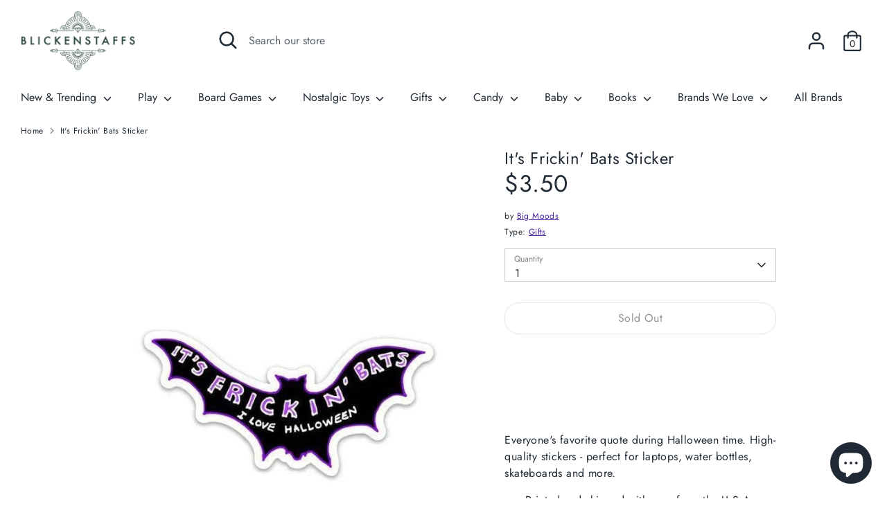

--- FILE ---
content_type: text/javascript
request_url: https://blickenstaffs.com/cdn/shop/t/9/compiled_assets/scripts.js?v=13825
body_size: -235
content:
(function(){var __sections__={};(function(){for(var i=0,s=document.getElementById("sections-script").getAttribute("data-sections").split(",");i<s.length;i++)__sections__[s[i]]=!0})(),function(){if(__sections__["product-recommendations"])try{var loadProductRecommendationsIntoSection=function(){var productRecommendationsSection=document.querySelector(".product-recommendations");if(productRecommendationsSection!==null){var requestUrl=productRecommendationsSection.dataset.url,request=new XMLHttpRequest;request.open("GET",requestUrl),request.onload=function(){if(request.status>=200&&request.status<300){var container=document.createElement("div");container.innerHTML=request.response,productRecommendationsSection.innerHTML=container.querySelector(".product-recommendations").innerHTML,theme.peekCarousel.init(productRecommendationsSection,$(".js-related-product-carousel",productRecommendationsSection),".productRecommendations",function(){return $(window).width()<768},!1),theme.initUniformHeightMonitor(productRecommendationsSection,".product-block__image-container",".product-block__image-container .image-one")}},request.send()}};document.addEventListener("shopify:section:load",function(event){document.querySelector('[data-section-id="'+event.detail.sectionId+'"].product-recommendations')&&loadProductRecommendationsIntoSection()}),document.addEventListener("shopify:section:unload",function(event){document.querySelector('[data-section-id="'+event.detail.sectionId+'"].product-recommendations')&&(theme.destroyUniformHeightMonitor($(".product-recommendations",event.target)),theme.peekCarousel.destroy($(".product-recommendations",event.target),$(".js-related-product-carousel",event.target),".productRecommendations"))}),document.addEventListener("DOMContentLoaded",function(event){loadProductRecommendationsIntoSection()})}catch(e){console.error(e)}}()})();
//# sourceMappingURL=/cdn/shop/t/9/compiled_assets/scripts.js.map?v=13825
